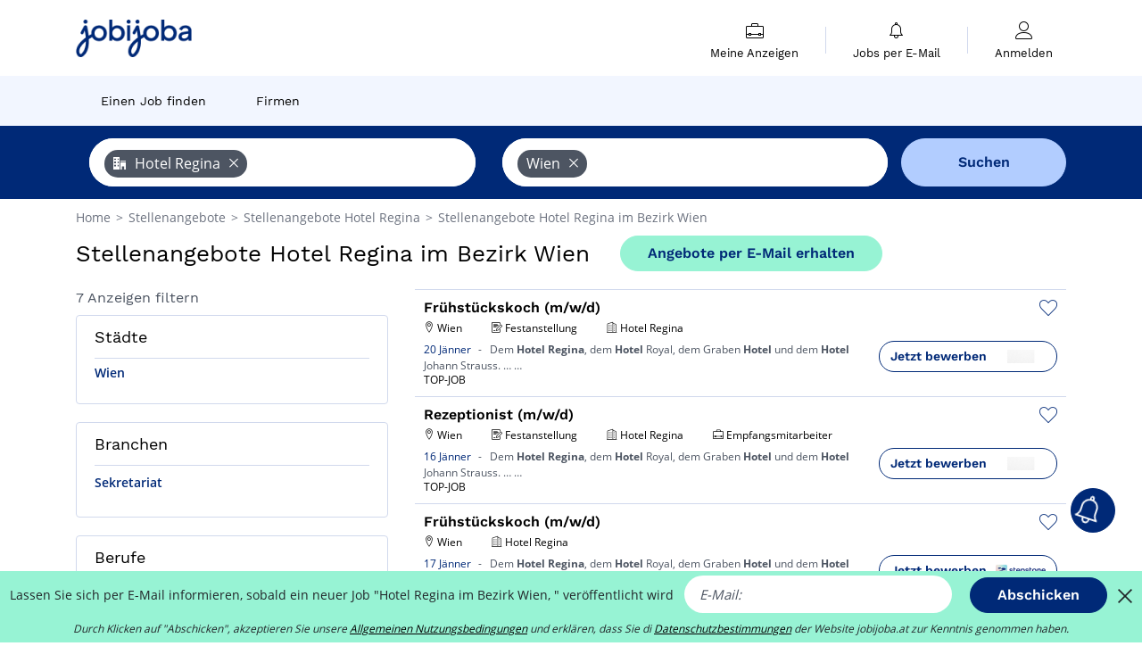

--- FILE ---
content_type: text/html; charset=UTF-8
request_url: https://www.jobijoba.at/suche/Hotel-Regina-jobs-in-Wien-gem
body_size: 11940
content:
<!DOCTYPE html>
<html lang="de-AT">
<head>
    <meta http-equiv="content-type" content="text/html; charset=utf-8"/>
    <link rel="shortcut icon" type="image/x-icon" href="/build/images/favicon.ico"/>
    <link rel="apple-touch-icon" sizes="192x192" href="/build/images/icons/icon-192x192.png"/>
    <title>Jobs Hotel Regina Wien: 7 freie Stellen - Jobijoba.at</title>
    <meta name="description" content="Januar 2026 - Sie wollen Ihre Jobsuche bei Hotel Regina Wien starten? Entdecken Sie 7 freie Stellenangebote bei Hotel Regina Wien. Schnell und bequem zu Ihrem Traumjob mit unserer Datenbank. - Jobijoba Österreich"/>
    <link rel="canonical" href="https://www.jobijoba.at/suche/Hotel-Regina-jobs-in-Wien-gem"/>
    <meta name="theme-color" content="#ffffff">
    <meta name="viewport"
          content="width=device-width, height=device-height, initial-scale=1.0, maximum-scale=1.0, user-scalable=1"/>
    <meta name="robots" content="index, follow">
    <meta name="google" content="nositelinkssearchbox"/>
    <link rel="preconnect" href="https://jobijoba.imgix.net/">
    <link rel="preconnect" href="https://accounts.google.com"/>
    <link rel="preconnect" href="https://www.googletagmanager.com"/>
    <link rel="preconnect" href="https://sdk.privacy-center.org"/>
    <link rel="manifest" type="application/json" href="/manifest.json" crossorigin="use-credentials">
    <link rel="preload" href="/build/fonts/WorkSans-Regular.393cfc4d.woff2" as="font" type="font/woff2" crossorigin="anonymous"/>
    <link rel="preload" href="/build/fonts/WorkSans-SemiBold.02545a07.woff2" as="font" type="font/woff2" crossorigin="anonymous"/>
    <link rel="preload" href="/build/fonts/open-sans-400.dfdc1a4b.woff2" as="font" type="font/woff2" crossorigin="anonymous"/>
    <link rel="preload" href="/build/fonts/icomoon.b9914f7e.woff2" as="font" type="font/woff2" crossorigin="anonymous"/>
    <meta property="og:title" content="Jobs Hotel Regina Wien: 7 freie Stellen - Jobijoba.at">
    <meta property="og:description" content="Januar 2026 - Sie wollen Ihre Jobsuche bei Hotel Regina Wien starten? Entdecken Sie 7 freie Stellenangebote bei Hotel Regina Wien. Schnell und bequem zu Ihrem Traumjob mit unserer Datenbank. - Jobijoba Österreich">
    <meta property="og:url" content="https://www.jobijoba.at/suche/Hotel-Regina-jobs-in-Wien-gem">
    <meta property="og:site_name" content="Jobijoba">
    <meta property="og:image" content="https://www.jobijoba.at/build/images/logo-jobijoba-200x200.jpg">
    <meta property="og:image:type" content="image/jpeg">
    <meta property="og:image:width" content="200">
    <meta property="og:image:height" content="200">
    <meta property="og:locale" content="de_AT">
    <meta property="og:type" content="website">

    <meta property="fb:app_id" content="1486185224954045" />

    <meta name="twitter:card" content="summary" />
    <meta name="twitter:site" content="@JobiJoba_DE" />

                <link rel="stylesheet" href="/build/8543.3e817814.css"><link rel="stylesheet" href="/build/8298.9407c636.css">
    
    <link rel="stylesheet" href="/build/5176.36ebcf9b.css"><link rel="stylesheet" href="/build/results.a9195d6a.css">

    



    <script nonce="dGXMPplVO+MkRwwPSDZ8lw==">
                                    
        window.dataLayer = window.dataLayer || [];
        window.dataLayer.push({
            'categoryPage': 'search_results_index',
            'sujetPage': 'search_results',
            'typePage': 'index_company_department',                             'Metier' : '',
                'Domaine' : '',
                'Localite' : 'wien',
                'jobCounter' : 7,
                    });
    </script>

    <script nonce="dGXMPplVO+MkRwwPSDZ8lw==" type="text/javascript">
        var _paq = window._paq || [];
    </script>

    <!-- Google Tag Manager -->
<script nonce="dGXMPplVO+MkRwwPSDZ8lw==">
window.didomiOnReady = window.didomiOnReady || [];
window.didomiOnReady.push(function () {
    (function(w,d,s,l,i){w[l]=w[l]||[];w[l].push({'gtm.start':
        new Date().getTime(),event:'gtm.js'});var f=d.getElementsByTagName(s)[0],
        j=d.createElement(s),dl=l!='dataLayer'?'&l='+l:'';j.async=true;j.src=
        'https://www.googletagmanager.com/gtm.js?id='+i+dl;f.parentNode.insertBefore(j,f);
    })(window,document,'script','dataLayer','GTM-MZGGGQS');
});
</script>
<!-- End Google Tag Manager -->


        </head>
<body>

        
            <header>
    <div id="header-wrapper" class="header-container" itemscope itemtype="http://www.schema.org/SiteNavigationElement">
        <div id="header-navbar-anchor"></div>
        <div class="navbar header-navbar py-0">
            <button type="button" class="header-navbar-menu js-menu">
                <div class="line-1"></div>
                <div class="line-2"></div>
                <div class="line-3"></div>
            </button>
            <div class="container navbar-container">
                <a class="navbar-brand d-flex align-items-center" href="/">
                    <img class="navbar-logo" src="/build/images/logo_jobijoba.png?v2025-01-21" alt="Jobs" title="Jobs" width="255" height="70">
                </a>
                <div class="nav navbar-right navbar-links d-flex align-items-center">
                                        <div class="navbar-links-group">
                                                <div class="navbar-link d-flex flex-md-row flex-lg-column " data-href="/my-search-history" itemprop="url">
                            <span class="navbar-link-icon icon-resume-briefcase"></span>
                            <span class="navbar-link-label" itemprop="name">Meine Anzeigen</span>
                            <span class="border-active"></span>
                        </div>
                        <span class="navbar-link-separator"></span>
                        <div class="navbar-link d-flex flex-md-row flex-lg-column " data-href="/my-alerts" itemprop="url">
                            <span class="navbar-link-icon icon-bell"></span>
                            <span class="navbar-link-label" itemprop="name">Jobs per E-Mail</span>
                            <span class="border-active"></span>
                        </div>
                        <span class="navbar-link-separator"></span>
                        <a class="navbar-link d-flex flex-md-row flex-lg-column " href="/my-profile" rel="nofollow" itemprop="url">
                            <span class="navbar-link-icon icon-user-account"></span>
                            <span class="navbar-link-label" itemprop="name">
                                                                    Anmelden                                                            </span>
                            <span class="border-active"></span>
                        </a>
                    </div>
                </div>
            </div>
                            <button type="button" class="navbar-toggle navbar-search d-sm-block d-md-block d-lg-none">
                    <span class="icon-search"></span>
                </button>
                    </div>

        <div class="header-subnavbar py-0">
            <div class="container subnavbar-container">
                <div class="subnavbar">
                    <div class="subnavbar-links-group d-flex">
                                                                                <a itemprop="url" href="/Stellenanzeigen" 
                                    class="subnavbar-link d-flex align-items-center ">
                                <span itemprop="name">Einen Job finden</span>
                            </a>
                                                                                                                                                                                                                            <a itemprop="url" href="/Unternehmen"
                                    class="subnavbar-link d-flex align-items-center ">
                                    <span itemprop="name">Firmen</span>
                                </a>
                                                                        </div>
                </div>
            </div>
        </div>

    </div>

    </header>
    
        
<div id="form">
    <div id="header-search-box-anchor"></div>
    <div id="header-search-box" class="search-box-common">
        <img alt="" src="/build/images/cover-home.jpg" class="search-box-img d-flex d-lg-none d-xl-none" srcset="/build/images/cover-home-576.jpg 576w, /build/images/cover-home-768.jpg 768w, /build/images/cover-home-992.jpg 992w, /build/images/cover-home-1200.jpg 1200w">
        <div class="container container-searchbox">
            <div id="search-box">
                <div class="clearfix d-flex flex-column flex-lg-row">
                    <div id="form_what" class="suggest col-12 col-lg-5">
                        <div id="form_what_input"
                             data-text="Job?"
                             class="w-100">
                        </div>
                    </div>

                                            <div id="form_where" class="suggest col-12 col-lg-5">
                            <div id="form_where_perimeter">
                                <select id="form_where_perimeter_select" class="ui-multiselect-perimeter">
                                                                            <option value="0" class="perimeter-option" >
                                            0 km
                                        </option>
                                                                            <option value="10" class="perimeter-option" >
                                            10 km
                                        </option>
                                                                            <option value="15" class="perimeter-option" >
                                            15 km
                                        </option>
                                                                            <option value="20" class="perimeter-option" selected>
                                            20 km
                                        </option>
                                                                            <option value="50" class="perimeter-option" >
                                            50 km
                                        </option>
                                                                    </select>
                            </div>
                            <div id="form_where_input" data-text="Wo?" class="w-100"></div>
                        </div>
                    
                    <span id="form_submit_btn" class="search-box-button col-12 col-lg-2">Suchen</span>
                </div>
            </div>
        </div>
    </div>
</div>

    


    
            <div class="container">
                <div id="wo-breadcrumbs" class="c_breadcrumb" itemscope itemtype="http://schema.org/BreadcrumbList">
        <span itemprop="itemListElement" itemscope itemtype="http://schema.org/ListItem">
            <a itemprop="item" href="/" title="Home">
                <span itemprop="name">
                    Home                </span>
                <meta itemprop="position" content="1" />
            </a>
        </span>

                    <span class="wo-separator"> &gt; </span>
            <span itemprop="itemListElement" itemscope itemtype="http://schema.org/ListItem">
                                <a itemprop="item" href="/Stellenanzeigen" title="Stellenangebote">
                                    <span itemprop="name">
                        Stellenangebote
                    </span>
                    <meta itemprop="position" content="2" />
                                </a>
                            </span>
                    <span class="wo-separator"> &gt; </span>
            <span itemprop="itemListElement" itemscope itemtype="http://schema.org/ListItem">
                                <a itemprop="item" href="/suche/Hotel-Regina-jobs" title="Stellenangebote Hotel Regina ">
                                    <span itemprop="name">
                        Stellenangebote Hotel Regina 
                    </span>
                    <meta itemprop="position" content="3" />
                                </a>
                            </span>
                    <span class="wo-separator"> &gt; </span>
            <span itemprop="itemListElement" itemscope itemtype="http://schema.org/ListItem">
                                <a itemprop="item" href="/suche/Hotel-Regina-jobs-in-Wien-gem" title="Stellenangebote Hotel Regina im Bezirk Wien">
                                    <span itemprop="name">
                        Stellenangebote Hotel Regina im Bezirk Wien
                    </span>
                    <meta itemprop="position" content="4" />
                                </a>
                            </span>
            </div>

        </div>
    
    <div class="container results-container">
        <div class="results-header row">
            <div class="col-12">
                <h1 class="results-h1 jj-text-xlarge">
                    Stellenangebote Hotel Regina im Bezirk Wien
                </h1>
                <span class="alert-button button-secondary c_button" data-search-id="" data-origin="top" data-url="https://www.jobijoba.at/alert/create">
                    Angebote per E-Mail erhalten
                </span>
            </div>
        </div>
        <div class="row">
            <div class="filters col-12 col-lg-4">
            <div class="row">
            <div class="col-md-12 clearfix">
                
            </div>
        </div>
        <h2 id="filter-title" class="filter-h2 d-flex justify-content-between jj-text-xsmall">
        7 Anzeigen filtern
        <span class="mobile-icon">
            <span class="icon-arrow-down2"></span>
            <span class="icon-arrow-up2"></span>
        </span>
    </h2>
                                                                                            <div class="filter-card" id="cities">
        <div class="filter-card-header d-flex justify-content-between">
            Städte
            <span class="mobile-icon">
                <span class="icon-arrow-down2"></span>
                <span class="icon-arrow-up2"></span>
            </span>
        </div>
        <div class="filter-card-body">
                                                                            
                                                
                                
                <div class="jj-border">
                    <a href="/suche/Hotel-Regina-jobs-in-Wien" class="filter-link" title="Stellenangebote Hotel Regina in Wien">
                                        Wien
                    </a>
                </div>
            
                    </div>
    </div>
                                                        <div class="filter-card" id="sectors">
        <div class="filter-card-header d-flex justify-content-between">
            Branchen
            <span class="mobile-icon">
                <span class="icon-arrow-down2"></span>
                <span class="icon-arrow-up2"></span>
            </span>
        </div>
        <div class="filter-card-body">
                                                                            
                                                
                                                                    
                <div class="jj-border">
                    <div data-href="/query/?what=Sekretariat_Hotel-Regina&amp;where=Wien-gem&amp;where_type=department&amp;perimeter=0" class="filter-link" title="Stellenangebote Sekretariat im Bezirk Wien">
                                        Sekretariat
                    </div>
                </div>
            
                    </div>
    </div>
                                                    <div class="filter-card" id="jobtitles">
        <div class="filter-card-header d-flex justify-content-between">
            Berufe
            <span class="mobile-icon">
                <span class="icon-arrow-down2"></span>
                <span class="icon-arrow-up2"></span>
            </span>
        </div>
        <div class="filter-card-body">
                                                                            
                                                
                                                                    
                <div class="jj-border">
                    <div data-href="/query/?what=Empfangsmitarbeiter_Hotel-Regina&amp;where=Wien-gem&amp;where_type=department&amp;perimeter=0" class="filter-link" title="Stellenangebote Empfangsmitarbeiter im Bezirk Wien">
                                        Empfangsmitarbeiter
                    </div>
                </div>
            
                    </div>
    </div>
        
        
                
            
        
    <div class="filter-card" id="publication_date">
        <div class="filter-card-header d-flex justify-content-between">
            online seit
            <span class="mobile-icon">
                <span class="icon-arrow-down2"></span>
                <span class="icon-arrow-up2"></span>
            </span>
        </div>
        <div class="filter-card-body">
                                                                    <div class="jj-border">
                                            <div data-href="/query/?what=Hotel-Regina&amp;where=Wien-gem&amp;where_type=department&amp;perimeter=0&amp;period=24_hours" class="filter-link">
                            24 Stunden
                        </div>
                    
                </div>
                                                                    <div class="jj-border">
                                            <div data-href="/query/?what=Hotel-Regina&amp;where=Wien-gem&amp;where_type=department&amp;perimeter=0&amp;period=7_days" class="filter-link">
                            7 Tage
                        </div>
                    
                </div>
                                                                    <div class="jj-border">
                                            <div data-href="/query/?what=Hotel-Regina&amp;where=Wien-gem&amp;where_type=department&amp;perimeter=0&amp;period=15_days" class="filter-link">
                            15 Tage
                        </div>
                    
                </div>
                                                                    <div class="jj-border">
                                            <div data-href="/query/?what=Hotel-Regina&amp;where=Wien-gem&amp;where_type=department&amp;perimeter=0&amp;period=30_days" class="filter-link">
                            30 Tage
                        </div>
                    
                </div>
                    </div>
    </div>
            <div class="filter-card" id="contract_type">
        <div class="filter-card-header d-flex justify-content-between">
            Verträge
            <span class="mobile-icon">
                <span class="icon-arrow-down2"></span>
                <span class="icon-arrow-up2"></span>
            </span>
        </div>
        <div class="filter-card-body">
            
                            <div class="jj-border">
                    <label class="contract-type-label" for="Festanstellung">
                    <input id="Festanstellung" type="checkbox" value="Festanstellung" >
                    <span class="contract-label">
                        Festanstellung
                    </span>
                    </label>
                </div>
                            <div class="jj-border">
                    <label class="contract-type-label" for="Befristet">
                    <input id="Befristet" type="checkbox" value="Befristet" >
                    <span class="contract-label">
                        Befristet
                    </span>
                    </label>
                </div>
                            <div class="jj-border">
                    <label class="contract-type-label" for="Zeitarbeit">
                    <input id="Zeitarbeit" type="checkbox" value="Zeitarbeit" >
                    <span class="contract-label">
                        Zeitarbeit
                    </span>
                    </label>
                </div>
                            <div class="jj-border">
                    <label class="contract-type-label" for="Freie Mitarbeit">
                    <input id="Freie Mitarbeit" type="checkbox" value="Freie Mitarbeit" >
                    <span class="contract-label">
                        Freie Mitarbeit
                    </span>
                    </label>
                </div>
                            <div class="jj-border">
                    <label class="contract-type-label" for="Praktikum">
                    <input id="Praktikum" type="checkbox" value="Praktikum" >
                    <span class="contract-label">
                        Praktikum
                    </span>
                    </label>
                </div>
                            <div class="jj-border">
                    <label class="contract-type-label" for="Trainee">
                    <input id="Trainee" type="checkbox" value="Trainee" >
                    <span class="contract-label">
                        Trainee
                    </span>
                    </label>
                </div>
                            <div class="jj-border">
                    <label class="contract-type-label" for="Ausbildung">
                    <input id="Ausbildung" type="checkbox" value="Ausbildung" >
                    <span class="contract-label">
                        Ausbildung
                    </span>
                    </label>
                </div>
                            <div class="jj-border">
                    <label class="contract-type-label" for="Minijob">
                    <input id="Minijob" type="checkbox" value="Minijob" >
                    <span class="contract-label">
                        Minijob
                    </span>
                    </label>
                </div>
                            <div class="jj-border">
                    <label class="contract-type-label" for="Studentenjob">
                    <input id="Studentenjob" type="checkbox" value="Studentenjob" >
                    <span class="contract-label">
                        Studentenjob
                    </span>
                    </label>
                </div>
                            <div class="jj-border">
                    <label class="contract-type-label" for="Abschlussarbeit">
                    <input id="Abschlussarbeit" type="checkbox" value="Abschlussarbeit" >
                    <span class="contract-label">
                        Abschlussarbeit
                    </span>
                    </label>
                </div>
                        <button id="contract-submit" class="button-outline" type="button" data-target="https://www.jobijoba.at/query/?what=Hotel-Regina&amp;where=Wien-gem&amp;whereType=department&amp;perimeter=0">Bestätigen</button>
        </div>
    </div>


                <div id="filters-anchor"></div>
        <div id="filters-fixed" style="display: none;">
            <div class="filter-card-header">
                <p class="filter-fixed-title">Suchkriterien ändern</p>
            </div>
            <div class="filter-card-body">
                                    <div class="border-top">
                        <a class="filter-link" href="#cities">Städte</a>
                    </div>
                                    <div class="border-top">
                        <a class="filter-link" href="#sectors">Branchen</a>
                    </div>
                                    <div class="border-top">
                        <a class="filter-link" href="#jobtitles">Berufe</a>
                    </div>
                                    <div class="border-top">
                        <a class="filter-link" href="#publication_date">online seit</a>
                    </div>
                                    <div class="border-top">
                        <a class="filter-link" href="#contract_type">Verträge</a>
                    </div>
                            </div>
        </div>
    </div>            <div class="right-column col-12 col-lg-8">
        <div class="offers">
                    




<div class="offer" data-id="ad_c72daee14a941aa16ccea69daa621135">
    <div class="actions float-right d-flex">
        <span class="icon-save-ad  icon-heart-empty js-save-ad "
              title="Angebot speichern"></span>
    </div>

            <div data-atc="uggcf://jjj=pt=wbovwbon=pt=ng/erqverpg/bssre/509/p72qnrr14n941nn16pprn69qnn621135" class="offer-link encoded-offer-link js-target" data-product="{&quot;event&quot;:&quot;productClick&quot;,&quot;email&quot;:&quot;&quot;,&quot;ecommerce&quot;:{&quot;click&quot;:{&quot;actionField&quot;:{&quot;list&quot;:&quot;search_results_index&quot;},&quot;products&quot;:[{&quot;name&quot;:&quot;Fr\u00fchst\u00fcckskoch (m\/w\/d)&quot;,&quot;id&quot;:&quot;c72daee14a941aa16ccea69daa621135&quot;,&quot;price&quot;:0,&quot;brand&quot;:&quot;Hotel Regina&quot;,&quot;category&quot;:&quot;none&quot;,&quot;variant&quot;:&quot;emploi_payant_sponso&quot;,&quot;rhw&quot;:1345205.65,&quot;chw&quot;:1341285,&quot;bhw&quot;:1345205.65,&quot;ahw&quot;:1341285,&quot;position&quot;:1,&quot;dimension24&quot;:&quot;jobg8.com_at&quot;,&quot;customerName&quot;:&quot;JOBG8 LIMITED&quot;,&quot;mv_test&quot;:&quot;false&quot;}]}}}">
    
        <div class="offer-header">
            <h3 class="offer-header-title">
                Frühstückskoch (m/w/d)
            </h3>

            
            <div class="offer-features">
                                    <span class="feature">
                    <span class="iconwrap">
                        <span class="icon-map-marker"></span>
                    </span>
                    <span>Wien</span>
                                                                                </span>
                                                                                                        <span class="feature">
                                <span class="iconwrap">
                                    <span class="icon-register"></span>
                                </span>
                                <span>Festanstellung</span>
                            </span>
                                                                                                <span class="feature">
                    <span class="iconwrap">
                        <span class="icon-apartment"></span>
                    </span>
                    <span>
                        Hotel Regina
                                            </span>
                </span>
                
                
                            </div>
        </div>
        <div class="d-flex justify-content-between">
            <div class="d-inline description-wrapper">
                
                <span class="text-primary publication_date">
                    20 Jänner
                </span>
                <span class="separator">-</span>
                <span class="description">
                    <span class="d-none d-lg-inline"></span>Dem <strong>Hotel</strong> <strong>Regina</strong>, dem <strong>Hotel</strong> Royal, dem Graben<span class="d-none d-lg-inline"> <strong>Hotel</strong> und dem <strong>Hotel</strong> Johann Strauss. &hellip;</span><span> &hellip;</span>
                </span>
                                    <div class="sponsorised">TOP-JOB</div>
                            </div>
            <div class="candidate d-none d-lg-block">
                <div class="button-outline candidate-btn">
                    <span class="d-inline-flex align-items-center">
                        <span class="candidate-btn-label">Jetzt bewerben</span>
                        <img class="thumbnailIcon" src="https://www.jobijoba.at/image/partner/jobg8.com_at.gif" alt="jobg8.com_at" title="jobg8.com_at" />
                    </span>
                </div>
            </div>
        </div>

            </div>
    </div>
                                




<div class="offer" data-id="ad_0bbde193dd55c04f41508e4db1b7d797">
    <div class="actions float-right d-flex">
        <span class="icon-save-ad  icon-heart-empty js-save-ad "
              title="Angebot speichern"></span>
    </div>

            <div data-atc="uggcf://jjj=pt=wbovwbon=pt=ng/erqverpg/bssre/509/0ooqr193qq55p04s41508r4qo1o7q797" class="offer-link encoded-offer-link js-target" data-product="{&quot;event&quot;:&quot;productClick&quot;,&quot;email&quot;:&quot;&quot;,&quot;ecommerce&quot;:{&quot;click&quot;:{&quot;actionField&quot;:{&quot;list&quot;:&quot;search_results_index&quot;},&quot;products&quot;:[{&quot;name&quot;:&quot;Rezeptionist (m\/w\/d)&quot;,&quot;id&quot;:&quot;0bbde193dd55c04f41508e4db1b7d797&quot;,&quot;price&quot;:0,&quot;brand&quot;:&quot;Hotel Regina&quot;,&quot;category&quot;:&quot;Sekretariat&quot;,&quot;variant&quot;:&quot;emploi_payant_sponso&quot;,&quot;rhw&quot;:1345205.65,&quot;chw&quot;:1341285,&quot;bhw&quot;:1345205.65,&quot;ahw&quot;:1341285,&quot;position&quot;:2,&quot;dimension24&quot;:&quot;jobg8.com_at&quot;,&quot;customerName&quot;:&quot;JOBG8 LIMITED&quot;,&quot;mv_test&quot;:&quot;false&quot;}]}}}">
    
        <div class="offer-header">
            <h3 class="offer-header-title">
                Rezeptionist (m/w/d)
            </h3>

            
            <div class="offer-features">
                                    <span class="feature">
                    <span class="iconwrap">
                        <span class="icon-map-marker"></span>
                    </span>
                    <span>Wien</span>
                                                                                </span>
                                                                                                        <span class="feature">
                                <span class="iconwrap">
                                    <span class="icon-register"></span>
                                </span>
                                <span>Festanstellung</span>
                            </span>
                                                                                                <span class="feature">
                    <span class="iconwrap">
                        <span class="icon-apartment"></span>
                    </span>
                    <span>
                        Hotel Regina
                                            </span>
                </span>
                
                                    <span class="feature">
                        <span class="iconwrap">
                            <span class="icon-resume-briefcase"></span>
                        </span>
                        <span>Empfangsmitarbeiter</span>
                    </span>
                
                            </div>
        </div>
        <div class="d-flex justify-content-between">
            <div class="d-inline description-wrapper">
                
                <span class="text-primary publication_date">
                    16 Jänner
                </span>
                <span class="separator">-</span>
                <span class="description">
                    <span class="d-none d-lg-inline"></span>Dem <strong>Hotel</strong> <strong>Regina</strong>, dem <strong>Hotel</strong> Royal, dem Graben<span class="d-none d-lg-inline"> <strong>Hotel</strong> und dem <strong>Hotel</strong> Johann Strauss. &hellip;</span><span> &hellip;</span>
                </span>
                                    <div class="sponsorised">TOP-JOB</div>
                            </div>
            <div class="candidate d-none d-lg-block">
                <div class="button-outline candidate-btn">
                    <span class="d-inline-flex align-items-center">
                        <span class="candidate-btn-label">Jetzt bewerben</span>
                        <img class="thumbnailIcon" src="https://www.jobijoba.at/image/partner/jobg8.com_at.gif" alt="jobg8.com_at" title="jobg8.com_at" />
                    </span>
                </div>
            </div>
        </div>

            </div>
    </div>
                                




<div class="offer" data-id="ad_e0d4ac2240a9bda23364362f6c162b6f">
    <div class="actions float-right d-flex">
        <span class="icon-save-ad  icon-heart-empty js-save-ad "
              title="Angebot speichern"></span>
    </div>

            <div data-atc="uggcf://jjj=pt=wbovwbon=pt=ng/erqverpg/bssre/509/r0q4np2240n9oqn23364362s6p162o6s" class="offer-link encoded-offer-link js-target" data-product="{&quot;event&quot;:&quot;productClick&quot;,&quot;email&quot;:&quot;&quot;,&quot;ecommerce&quot;:{&quot;click&quot;:{&quot;actionField&quot;:{&quot;list&quot;:&quot;search_results_index&quot;},&quot;products&quot;:[{&quot;name&quot;:&quot;Fr\u00fchst\u00fcckskoch (m\/w\/d)&quot;,&quot;id&quot;:&quot;e0d4ac2240a9bda23364362f6c162b6f&quot;,&quot;price&quot;:0,&quot;brand&quot;:&quot;Hotel Regina&quot;,&quot;category&quot;:&quot;none&quot;,&quot;variant&quot;:&quot;emploi_payant_sponso&quot;,&quot;rhw&quot;:1344792.95,&quot;chw&quot;:1341285,&quot;bhw&quot;:1344792.95,&quot;ahw&quot;:1341285,&quot;position&quot;:3,&quot;dimension24&quot;:&quot;stepstone.at_d&quot;,&quot;customerName&quot;:&quot;The Stepstone Group \u00d6sterreich GmbH&quot;,&quot;mv_test&quot;:&quot;false&quot;}]}}}">
    
        <div class="offer-header">
            <h3 class="offer-header-title">
                Frühstückskoch (m/w/d)
            </h3>

            
            <div class="offer-features">
                                    <span class="feature">
                    <span class="iconwrap">
                        <span class="icon-map-marker"></span>
                    </span>
                    <span>Wien</span>
                                                                                </span>
                                                                    <span class="feature">
                    <span class="iconwrap">
                        <span class="icon-apartment"></span>
                    </span>
                    <span>
                        Hotel Regina
                                            </span>
                </span>
                
                
                            </div>
        </div>
        <div class="d-flex justify-content-between">
            <div class="d-inline description-wrapper">
                
                <span class="text-primary publication_date">
                    17 Jänner
                </span>
                <span class="separator">-</span>
                <span class="description">
                    <span class="d-none d-lg-inline"></span>Dem <strong>Hotel</strong> <strong>Regina</strong>, dem <strong>Hotel</strong> Royal, dem Graben<span class="d-none d-lg-inline"> <strong>Hotel</strong> und dem <strong>Hotel</strong> Johann Strauss. &hellip;</span><span> &hellip;</span>
                </span>
                                    <div class="sponsorised">TOP-JOB</div>
                            </div>
            <div class="candidate d-none d-lg-block">
                <div class="button-outline candidate-btn">
                    <span class="d-inline-flex align-items-center">
                        <span class="candidate-btn-label">Jetzt bewerben</span>
                        <img class="thumbnailIcon" src="https://www.jobijoba.at/image/partner/stepstone.at_d.gif" alt="stepstone.at_d" title="stepstone.at_d" />
                    </span>
                </div>
            </div>
        </div>

            </div>
    </div>
                        </div>

    <div class="offers">
                    




<div class="offer" data-id="ad_0c43f2a2cdad31609292a794a8109262">
    <div class="actions float-right d-flex">
        <span class="icon-save-ad  icon-heart-empty js-save-ad "
              title="Angebot speichern"></span>
    </div>

            <div data-atc="uggcf://jjj=pt=wbovwbon=pt=ng/erqverpg/bssre/95/0p43s2n2pqnq31609292n794n8109262" class="offer-link encoded-offer-link js-target" data-product="{&quot;event&quot;:&quot;productClick&quot;,&quot;email&quot;:&quot;&quot;,&quot;ecommerce&quot;:{&quot;click&quot;:{&quot;actionField&quot;:{&quot;list&quot;:&quot;search_results_index&quot;},&quot;products&quot;:[{&quot;name&quot;:&quot;Fr\u00fchst\u00fcckskoch (m\/w\/d)&quot;,&quot;id&quot;:&quot;0c43f2a2cdad31609292a794a8109262&quot;,&quot;price&quot;:0,&quot;brand&quot;:&quot;Hotel Regina&quot;,&quot;category&quot;:&quot;none&quot;,&quot;variant&quot;:&quot;emploi_payant_exact&quot;,&quot;rhw&quot;:1343348.4999999998,&quot;chw&quot;:1341285,&quot;bhw&quot;:1343348.4999999998,&quot;ahw&quot;:1341285,&quot;position&quot;:4,&quot;dimension24&quot;:&quot;jobrapido.at&quot;,&quot;customerName&quot;:&quot;Jobrapido S.r.l&quot;,&quot;mv_test&quot;:&quot;false&quot;}]}}}">
    
        <div class="offer-header">
            <h3 class="offer-header-title">
                Frühstückskoch (m/w/d)
            </h3>

            
            <div class="offer-features">
                                    <span class="feature">
                    <span class="iconwrap">
                        <span class="icon-map-marker"></span>
                    </span>
                    <span>Wien</span>
                                                                                </span>
                                                                    <span class="feature">
                    <span class="iconwrap">
                        <span class="icon-apartment"></span>
                    </span>
                    <span>
                        Hotel Regina
                                            </span>
                </span>
                
                
                            </div>
        </div>
        <div class="d-flex justify-content-between">
            <div class="d-inline description-wrapper">
                                    <a class="permalink-link" href="https://www.jobijoba.at/detailanzeige/95/0c43f2a2cdad31609292a794a8109262" title="Frühstückskoch (m/w/d)">
                        <span class="permalink-icon icon-eye2"></span>
                    </a>
                
                <span class="text-primary publication_date">
                    Veröffentlicht vor 16 Std.
                </span>
                <span class="separator">-</span>
                <span class="description">
                    <span class="d-none d-lg-inline"></span>Dem <strong>Hotel</strong> <strong>Regina</strong>, dem <strong>Hotel</strong> Royal, dem Graben<span class="d-none d-lg-inline"> <strong>Hotel</strong> und dem <strong>Hotel</strong> Johann Strauss. &hellip;</span><span> &hellip;</span>
                </span>
                            </div>
            <div class="candidate d-none d-lg-block">
                <div class="button-outline candidate-btn">
                    <span class="d-inline-flex align-items-center">
                        <span class="candidate-btn-label">Jetzt bewerben</span>
                        <img class="thumbnailIcon" src="https://www.jobijoba.at/image/partner/jobrapido.at.gif" alt="jobrapido.at" title="jobrapido.at" />
                    </span>
                </div>
            </div>
        </div>

            </div>
    </div>
                                                                                




<div class="offer" data-id="ad_94798b23083c805191b3e253e42f4cf6">
    <div class="actions float-right d-flex">
        <span class="icon-save-ad  icon-heart-empty js-save-ad "
              title="Angebot speichern"></span>
    </div>

            <div data-atc="uggcf://jjj=pt=wbovwbon=pt=ng/erqverpg/bssre/95/94798o23083p805191o3r253r42s4ps6" class="offer-link encoded-offer-link js-target" data-product="{&quot;event&quot;:&quot;productClick&quot;,&quot;email&quot;:&quot;&quot;,&quot;ecommerce&quot;:{&quot;click&quot;:{&quot;actionField&quot;:{&quot;list&quot;:&quot;search_results_index&quot;},&quot;products&quot;:[{&quot;name&quot;:&quot;Rezeptionist (m\/w\/d)&quot;,&quot;id&quot;:&quot;94798b23083c805191b3e253e42f4cf6&quot;,&quot;price&quot;:0,&quot;brand&quot;:&quot;Hotel Regina&quot;,&quot;category&quot;:&quot;Sekretariat&quot;,&quot;variant&quot;:&quot;emploi_payant_exact&quot;,&quot;rhw&quot;:1343348.4999999998,&quot;chw&quot;:1341285,&quot;bhw&quot;:1343348.4999999998,&quot;ahw&quot;:1341285,&quot;position&quot;:5,&quot;dimension24&quot;:&quot;jobrapido.at&quot;,&quot;customerName&quot;:&quot;Jobrapido S.r.l&quot;,&quot;mv_test&quot;:&quot;false&quot;}]}}}">
    
        <div class="offer-header">
            <h3 class="offer-header-title">
                Rezeptionist (m/w/d)
            </h3>

            
            <div class="offer-features">
                                    <span class="feature">
                    <span class="iconwrap">
                        <span class="icon-map-marker"></span>
                    </span>
                    <span>Wien</span>
                                                                                </span>
                                                                    <span class="feature">
                    <span class="iconwrap">
                        <span class="icon-apartment"></span>
                    </span>
                    <span>
                        Hotel Regina
                                            </span>
                </span>
                
                                    <span class="feature">
                        <span class="iconwrap">
                            <span class="icon-resume-briefcase"></span>
                        </span>
                        <span>Empfangsmitarbeiter</span>
                    </span>
                
                            </div>
        </div>
        <div class="d-flex justify-content-between">
            <div class="d-inline description-wrapper">
                                    <a class="permalink-link" href="https://www.jobijoba.at/detailanzeige/95/94798b23083c805191b3e253e42f4cf6" title="Rezeptionist (m/w/d)">
                        <span class="permalink-icon icon-eye2"></span>
                    </a>
                
                <span class="text-primary publication_date">
                    Veröffentlicht vor 16 Std.
                </span>
                <span class="separator">-</span>
                <span class="description">
                    <span class="d-none d-lg-inline"></span>Dem <strong>Hotel</strong> <strong>Regina</strong>, dem <strong>Hotel</strong> Royal, dem Graben<span class="d-none d-lg-inline"> <strong>Hotel</strong> und dem <strong>Hotel</strong> Johann Strauss. &hellip;</span><span> &hellip;</span>
                </span>
                            </div>
            <div class="candidate d-none d-lg-block">
                <div class="button-outline candidate-btn">
                    <span class="d-inline-flex align-items-center">
                        <span class="candidate-btn-label">Jetzt bewerben</span>
                        <img class="thumbnailIcon" src="https://www.jobijoba.at/image/partner/jobrapido.at.gif" alt="jobrapido.at" title="jobrapido.at" />
                    </span>
                </div>
            </div>
        </div>

            </div>
    </div>
                                                                                




<div class="offer" data-id="ad_3a9ec1ade2174bbd7a9786292ee43ac5">
    <div class="actions float-right d-flex">
        <span class="icon-save-ad  icon-heart-empty js-save-ad "
              title="Angebot speichern"></span>
    </div>

            <div data-atc="uggcf://jjj=pt=wbovwbon=pt=ng/erqverpg/bssre/95/3n9rp1nqr2174ooq7n9786292rr43np5" class="offer-link encoded-offer-link js-target" data-product="{&quot;event&quot;:&quot;productClick&quot;,&quot;email&quot;:&quot;&quot;,&quot;ecommerce&quot;:{&quot;click&quot;:{&quot;actionField&quot;:{&quot;list&quot;:&quot;search_results_index&quot;},&quot;products&quot;:[{&quot;name&quot;:&quot;Fr\u00fchst\u00fcckskoch (m\/w\/d)&quot;,&quot;id&quot;:&quot;3a9ec1ade2174bbd7a9786292ee43ac5&quot;,&quot;price&quot;:0,&quot;brand&quot;:&quot;Hotel Regina&quot;,&quot;category&quot;:&quot;none&quot;,&quot;variant&quot;:&quot;emploi_payant_exact&quot;,&quot;rhw&quot;:1344380.2500000002,&quot;chw&quot;:1341285,&quot;bhw&quot;:1344380.2500000002,&quot;ahw&quot;:1341285,&quot;position&quot;:6,&quot;dimension24&quot;:&quot;cv-library.at_feed&quot;,&quot;customerName&quot;:&quot;CV-Library Ltd&quot;,&quot;mv_test&quot;:&quot;false&quot;}]}}}">
    
        <div class="offer-header">
            <h3 class="offer-header-title">
                Frühstückskoch (m/w/d)
            </h3>

            
            <div class="offer-features">
                                    <span class="feature">
                    <span class="iconwrap">
                        <span class="icon-map-marker"></span>
                    </span>
                    <span>Wien</span>
                                                                                </span>
                                                                                                        <span class="feature">
                                <span class="iconwrap">
                                    <span class="icon-register"></span>
                                </span>
                                <span>Festanstellung</span>
                            </span>
                                                                                                <span class="feature">
                    <span class="iconwrap">
                        <span class="icon-apartment"></span>
                    </span>
                    <span>
                        Hotel Regina
                                            </span>
                </span>
                
                
                            </div>
        </div>
        <div class="d-flex justify-content-between">
            <div class="d-inline description-wrapper">
                                    <a class="permalink-link" href="https://www.jobijoba.at/detailanzeige/95/3a9ec1ade2174bbd7a9786292ee43ac5" title="Frühstückskoch (m/w/d)">
                        <span class="permalink-icon icon-eye2"></span>
                    </a>
                
                <span class="text-primary publication_date">
                    20 Jänner
                </span>
                <span class="separator">-</span>
                <span class="description">
                    <span class="d-none d-lg-inline"></span>Dem <strong>Hotel</strong> <strong>Regina</strong>, dem <strong>Hotel</strong> Royal, dem Graben<span class="d-none d-lg-inline"> <strong>Hotel</strong> und dem <strong>Hotel</strong> Johann Strauss. &hellip;</span><span> &hellip;</span>
                </span>
                            </div>
            <div class="candidate d-none d-lg-block">
                <div class="button-outline candidate-btn">
                    <span class="d-inline-flex align-items-center">
                        <span class="candidate-btn-label">Jetzt bewerben</span>
                        <img class="thumbnailIcon" src="https://www.jobijoba.at/image/partner/cv-library.at_feed.gif" alt="cv-library.at_feed" title="cv-library.at_feed" />
                    </span>
                </div>
            </div>
        </div>

            </div>
    </div>
                                                                                




<div class="offer" data-id="ad_df04ec75db3c7fddce1b5488a60c32ff">
    <div class="actions float-right d-flex">
        <span class="icon-save-ad  icon-heart-empty js-save-ad "
              title="Angebot speichern"></span>
    </div>

            <div data-atc="uggcf://jjj=pt=wbovwbon=pt=ng/erqverpg/bssre/95/qs04rp75qo3p7sqqpr1o5488n60p32ss" class="offer-link encoded-offer-link js-target" data-product="{&quot;event&quot;:&quot;productClick&quot;,&quot;email&quot;:&quot;&quot;,&quot;ecommerce&quot;:{&quot;click&quot;:{&quot;actionField&quot;:{&quot;list&quot;:&quot;search_results_index&quot;},&quot;products&quot;:[{&quot;name&quot;:&quot;Fr\u00fchst\u00fcckskoch (m\/w\/d)&quot;,&quot;id&quot;:&quot;df04ec75db3c7fddce1b5488a60c32ff&quot;,&quot;price&quot;:0,&quot;brand&quot;:&quot;Hotel Regina&quot;,&quot;category&quot;:&quot;none&quot;,&quot;variant&quot;:&quot;emploi_payant_exact&quot;,&quot;rhw&quot;:1343668.3425,&quot;chw&quot;:1341285,&quot;bhw&quot;:1343761.2000000002,&quot;ahw&quot;:1341285,&quot;position&quot;:7,&quot;dimension24&quot;:&quot;tideri_at_dynamic&quot;,&quot;customerName&quot;:&quot;LifeworQ Jobs GmbH&quot;,&quot;mv_test&quot;:&quot;false&quot;}]}}}">
    
        <div class="offer-header">
            <h3 class="offer-header-title">
                Frühstückskoch (m/w/d)
            </h3>

            
            <div class="offer-features">
                                    <span class="feature">
                    <span class="iconwrap">
                        <span class="icon-map-marker"></span>
                    </span>
                    <span>Wien</span>
                                                                                </span>
                                                                    <span class="feature">
                    <span class="iconwrap">
                        <span class="icon-apartment"></span>
                    </span>
                    <span>
                        Hotel Regina
                                            </span>
                </span>
                
                
                            </div>
        </div>
        <div class="d-flex justify-content-between">
            <div class="d-inline description-wrapper">
                                    <a class="permalink-link" href="https://www.jobijoba.at/detailanzeige/95/df04ec75db3c7fddce1b5488a60c32ff" title="Frühstückskoch (m/w/d)">
                        <span class="permalink-icon icon-eye2"></span>
                    </a>
                
                <span class="text-primary publication_date">
                    17 Jänner
                </span>
                <span class="separator">-</span>
                <span class="description">
                    <span class="d-none d-lg-inline"></span>Dem <strong>Hotel</strong> <strong>Regina</strong>, dem <strong>Hotel</strong> Royal, dem Graben<span class="d-none d-lg-inline"> <strong>Hotel</strong> und dem <strong>Hotel</strong> Johann Strauss. &hellip;</span><span> &hellip;</span>
                </span>
                            </div>
            <div class="candidate d-none d-lg-block">
                <div class="button-outline candidate-btn">
                    <span class="d-inline-flex align-items-center">
                        <span class="candidate-btn-label">Jetzt bewerben</span>
                        <img class="thumbnailIcon" src="https://www.jobijoba.at/image/partner/tideri_at_dynamic.gif" alt="tideri_at_dynamic" title="tideri_at_dynamic" />
                    </span>
                </div>
            </div>
        </div>

            </div>
    </div>
                                                                                




<div class="offer" data-id="ad_3ded4b65ebd392b15437bac71cb9d763">
    <div class="actions float-right d-flex">
        <span class="icon-save-ad  icon-heart-empty js-save-ad "
              title="Angebot speichern"></span>
    </div>

            <div data-atc="uggcf://jjj=pt=wbovwbon=pt=ng/erqverpg/bssre/95/3qrq4o65roq392o15437onp71po9q763" class="offer-link encoded-offer-link js-target" data-product="{&quot;event&quot;:&quot;productClick&quot;,&quot;email&quot;:&quot;&quot;,&quot;ecommerce&quot;:{&quot;click&quot;:{&quot;actionField&quot;:{&quot;list&quot;:&quot;search_results_index&quot;},&quot;products&quot;:[{&quot;name&quot;:&quot;Rezeptionist (m\/w\/d)&quot;,&quot;id&quot;:&quot;3ded4b65ebd392b15437bac71cb9d763&quot;,&quot;price&quot;:0,&quot;brand&quot;:&quot;Hotel Regina&quot;,&quot;category&quot;:&quot;Sekretariat&quot;,&quot;variant&quot;:&quot;emploi_payant_exact&quot;,&quot;rhw&quot;:1344380.2500000002,&quot;chw&quot;:1341285,&quot;bhw&quot;:1344380.2500000002,&quot;ahw&quot;:1341285,&quot;position&quot;:8,&quot;dimension24&quot;:&quot;cv-library.at_feed&quot;,&quot;customerName&quot;:&quot;CV-Library Ltd&quot;,&quot;mv_test&quot;:&quot;false&quot;}]}}}">
    
        <div class="offer-header">
            <h3 class="offer-header-title">
                Rezeptionist (m/w/d)
            </h3>

            
            <div class="offer-features">
                                    <span class="feature">
                    <span class="iconwrap">
                        <span class="icon-map-marker"></span>
                    </span>
                    <span>Wien</span>
                                                                                </span>
                                                                                                        <span class="feature">
                                <span class="iconwrap">
                                    <span class="icon-register"></span>
                                </span>
                                <span>Festanstellung</span>
                            </span>
                                                                                                <span class="feature">
                    <span class="iconwrap">
                        <span class="icon-apartment"></span>
                    </span>
                    <span>
                        Hotel Regina
                                            </span>
                </span>
                
                                    <span class="feature">
                        <span class="iconwrap">
                            <span class="icon-resume-briefcase"></span>
                        </span>
                        <span>Empfangsmitarbeiter</span>
                    </span>
                
                            </div>
        </div>
        <div class="d-flex justify-content-between">
            <div class="d-inline description-wrapper">
                                    <a class="permalink-link" href="https://www.jobijoba.at/detailanzeige/95/3ded4b65ebd392b15437bac71cb9d763" title="Rezeptionist (m/w/d)">
                        <span class="permalink-icon icon-eye2"></span>
                    </a>
                
                <span class="text-primary publication_date">
                    16 Jänner
                </span>
                <span class="separator">-</span>
                <span class="description">
                    <span class="d-none d-lg-inline"></span>Dem <strong>Hotel</strong> <strong>Regina</strong>, dem <strong>Hotel</strong> Royal, dem Graben<span class="d-none d-lg-inline"> <strong>Hotel</strong> und dem <strong>Hotel</strong> Johann Strauss. &hellip;</span><span> &hellip;</span>
                </span>
                            </div>
            <div class="candidate d-none d-lg-block">
                <div class="button-outline candidate-btn">
                    <span class="d-inline-flex align-items-center">
                        <span class="candidate-btn-label">Jetzt bewerben</span>
                        <img class="thumbnailIcon" src="https://www.jobijoba.at/image/partner/cv-library.at_feed.gif" alt="cv-library.at_feed" title="cv-library.at_feed" />
                    </span>
                </div>
            </div>
        </div>

            </div>
    </div>
                                                                                




<div class="offer" data-id="ad_ca4caaf2d37d7bb715ff87a4e8c16319">
    <div class="actions float-right d-flex">
        <span class="icon-save-ad  icon-heart-empty js-save-ad "
              title="Angebot speichern"></span>
    </div>

            <div data-atc="uggcf://jjj=pt=wbovwbon=pt=ng/erqverpg/bssre/95/pn4pnns2q37q7oo715ss87n4r8p16319" class="offer-link encoded-offer-link js-target" data-product="{&quot;event&quot;:&quot;productClick&quot;,&quot;email&quot;:&quot;&quot;,&quot;ecommerce&quot;:{&quot;click&quot;:{&quot;actionField&quot;:{&quot;list&quot;:&quot;search_results_index&quot;},&quot;products&quot;:[{&quot;name&quot;:&quot;Rezeptionist (m\/w\/d)&quot;,&quot;id&quot;:&quot;ca4caaf2d37d7bb715ff87a4e8c16319&quot;,&quot;price&quot;:0,&quot;brand&quot;:&quot;Hotel Regina&quot;,&quot;category&quot;:&quot;Sekretariat&quot;,&quot;variant&quot;:&quot;emploi_payant_exact&quot;,&quot;rhw&quot;:1344792.95,&quot;chw&quot;:1341285,&quot;bhw&quot;:1344792.95,&quot;ahw&quot;:1341285,&quot;position&quot;:9,&quot;dimension24&quot;:&quot;stepstone.at_d&quot;,&quot;customerName&quot;:&quot;The Stepstone Group \u00d6sterreich GmbH&quot;,&quot;mv_test&quot;:&quot;false&quot;}]}}}">
    
        <div class="offer-header">
            <h3 class="offer-header-title">
                Rezeptionist (m/w/d)
            </h3>

            
            <div class="offer-features">
                                    <span class="feature">
                    <span class="iconwrap">
                        <span class="icon-map-marker"></span>
                    </span>
                    <span>Wien</span>
                                                                                </span>
                                                                    <span class="feature">
                    <span class="iconwrap">
                        <span class="icon-apartment"></span>
                    </span>
                    <span>
                        Hotel Regina
                                            </span>
                </span>
                
                                    <span class="feature">
                        <span class="iconwrap">
                            <span class="icon-resume-briefcase"></span>
                        </span>
                        <span>Empfangsmitarbeiter</span>
                    </span>
                
                            </div>
        </div>
        <div class="d-flex justify-content-between">
            <div class="d-inline description-wrapper">
                                    <a class="permalink-link" href="https://www.jobijoba.at/detailanzeige/95/ca4caaf2d37d7bb715ff87a4e8c16319" title="Rezeptionist (m/w/d)">
                        <span class="permalink-icon icon-eye2"></span>
                    </a>
                
                <span class="text-primary publication_date">
                    14 Jänner
                </span>
                <span class="separator">-</span>
                <span class="description">
                    <span class="d-none d-lg-inline"></span>Dem <strong>Hotel</strong> <strong>Regina</strong>, dem <strong>Hotel</strong> Royal, dem Graben<span class="d-none d-lg-inline"> <strong>Hotel</strong> und dem <strong>Hotel</strong> Johann Strauss. &hellip;</span><span> &hellip;</span>
                </span>
                            </div>
            <div class="candidate d-none d-lg-block">
                <div class="button-outline candidate-btn">
                    <span class="d-inline-flex align-items-center">
                        <span class="candidate-btn-label">Jetzt bewerben</span>
                        <img class="thumbnailIcon" src="https://www.jobijoba.at/image/partner/stepstone.at_d.gif" alt="stepstone.at_d" title="stepstone.at_d" />
                    </span>
                </div>
            </div>
        </div>

            </div>
    </div>
                                                                                




<div class="offer" data-id="ad_aa396790bc3cdbd310806ecaf43e0702">
    <div class="actions float-right d-flex">
        <span class="icon-save-ad  icon-heart-empty js-save-ad "
              title="Angebot speichern"></span>
    </div>

            <div data-atc="uggcf://jjj=pt=wbovwbon=pt=ng/erqverpg/bssre/95/nn396790op3pqoq310806rpns43r0702" class="offer-link encoded-offer-link js-target" data-product="{&quot;event&quot;:&quot;productClick&quot;,&quot;email&quot;:&quot;&quot;,&quot;ecommerce&quot;:{&quot;click&quot;:{&quot;actionField&quot;:{&quot;list&quot;:&quot;search_results_index&quot;},&quot;products&quot;:[{&quot;name&quot;:&quot;Rezeptionist (m\/w\/d)&quot;,&quot;id&quot;:&quot;aa396790bc3cdbd310806ecaf43e0702&quot;,&quot;price&quot;:0,&quot;brand&quot;:&quot;Hotel Regina&quot;,&quot;category&quot;:&quot;Sekretariat&quot;,&quot;variant&quot;:&quot;emploi_payant_exact&quot;,&quot;rhw&quot;:1343668.3425,&quot;chw&quot;:1341285,&quot;bhw&quot;:1343761.2000000002,&quot;ahw&quot;:1341285,&quot;position&quot;:10,&quot;dimension24&quot;:&quot;tideri_at_dynamic&quot;,&quot;customerName&quot;:&quot;LifeworQ Jobs GmbH&quot;,&quot;mv_test&quot;:&quot;false&quot;}]}}}">
    
        <div class="offer-header">
            <h3 class="offer-header-title">
                Rezeptionist (m/w/d)
            </h3>

            
            <div class="offer-features">
                                    <span class="feature">
                    <span class="iconwrap">
                        <span class="icon-map-marker"></span>
                    </span>
                    <span>Wien</span>
                                                                                </span>
                                                                    <span class="feature">
                    <span class="iconwrap">
                        <span class="icon-apartment"></span>
                    </span>
                    <span>
                        Hotel Regina
                                            </span>
                </span>
                
                                    <span class="feature">
                        <span class="iconwrap">
                            <span class="icon-resume-briefcase"></span>
                        </span>
                        <span>Empfangsmitarbeiter</span>
                    </span>
                
                            </div>
        </div>
        <div class="d-flex justify-content-between">
            <div class="d-inline description-wrapper">
                                    <a class="permalink-link" href="https://www.jobijoba.at/detailanzeige/95/aa396790bc3cdbd310806ecaf43e0702" title="Rezeptionist (m/w/d)">
                        <span class="permalink-icon icon-eye2"></span>
                    </a>
                
                <span class="text-primary publication_date">
                    14 Jänner
                </span>
                <span class="separator">-</span>
                <span class="description">
                    <span class="d-none d-lg-inline"></span>Dem <strong>Hotel</strong> <strong>Regina</strong>, dem <strong>Hotel</strong> Royal, dem Graben<span class="d-none d-lg-inline"> <strong>Hotel</strong> und dem <strong>Hotel</strong> Johann Strauss. &hellip;</span><span> &hellip;</span>
                </span>
                            </div>
            <div class="candidate d-none d-lg-block">
                <div class="button-outline candidate-btn">
                    <span class="d-inline-flex align-items-center">
                        <span class="candidate-btn-label">Jetzt bewerben</span>
                        <img class="thumbnailIcon" src="https://www.jobijoba.at/image/partner/tideri_at_dynamic.gif" alt="tideri_at_dynamic" title="tideri_at_dynamic" />
                    </span>
                </div>
            </div>
        </div>

            </div>
    </div>
                                                                                                            </div>

    
            

<div class="coach-bubble company">
    <img class="coach" src="/build/images/results/coach.png" alt="coach"/>
    <div class="coach-title">
                                <span class="icon-office"></span>
                             Andere Unternehmen

    </div>

            <div class="content jj-text-small">
                                                                        <a class="button-primary btn-link  m-1" href="/suche/Isg-Personalmanagement-jobs-in-Wien-gem">
                            Stellenangebote Isg Personalmanagement im Bezirk Wien
                        </a>
                                                                                <a class="button-primary btn-link  m-1" href="/suche/OBB-jobs-in-Wien-gem">
                            Stellenangebote ÖBB im Bezirk Wien
                        </a>
                                                                                <a class="button-primary btn-link  m-1" href="/suche/Schulmeister-Management-Consulting-jobs-in-Wien-gem">
                            Stellenangebote Schulmeister Management Consulting im Bezirk Wien
                        </a>
                                                                                                                                                                                                                                                                                                                    </div>
    </div>
                


    

<div class="coach-bubble">
    <img class="coach" src="/build/images/results/coach.png" alt="coach"/>
    <div class="description">
        <div class="widen">
            <div class="coach-title">
                <span class="icon"></span>
                Weiten Sie Ihre Suche aus
            </div>
            <div class="suggestions-links">
                                                                    
    <a class="button-primary m-1"
       href="/suche/Hotel-Regina-jobs"
       title="Stellenangebote Hotel Regina"> Stellenangebote Hotel Regina
    </a>

                                                                                                                                                                
    <a class="button-primary m-1"
       href="/suche/jobs-in-Wien-gem"
       title="Stellenangebote im Bezirk Wien"> Stellenangebote im Bezirk Wien
    </a>

                                                                                        
    <a class="button-primary m-1"
       href="/suche/Hotel-Regina-jobs-in-Wien-land"
       title="Stellenangebote Hotel Regina im Bundesland Wien (Land)"> Stellenangebote Hotel Regina im Bundesland Wien (Land)
    </a>

                                                </div>
                        <div>
                            </div>
            <div>
                            </div>
        </div>
    </div>
</div>




    <div class="alert-bloc container form-green-background">

    <div class="row">
        <div class="d-none d-md-block col-md-2 px-0">
            <img src="/build/images/results/alert.png" width="100%">
        </div>

        <div class="col-12 col-md-10">
            <div class="row">
                <div class="col-12">
                    <div class="alert-title">Verpassen Sie kein neues Jobangebot mehr!</div>
                                                                                                                                                            
                                        <div class="input-label">Lassen Sie sich per E-Mail informieren, sobald ein neuer Job &quot;Hotel Regina  im Bezirk Wien, &quot; veröffentlicht wird</div>
                </div>
            </div>

            <form name="search_alert" method="post" action="/alert/create">
            <div class="row">
                <div class="col-12 col-md-8">
                    <input type="email" id="search_alert_email" name="search_alert[email]" required="required" placeholder="E-Mail:" class="input w-100 js-email" />
                    <input type="hidden" id="search_alert_origin" name="search_alert[origin]" value="bottom" />
                </div>
                <div class="col-12 col-md-4">
					<button type="submit" class="button-primary w-100" data-search-id="" data-origin="bottom">
						Bestätigen
                    </button>
                </div>
            </div>
            <div class="form-errors pt-2">
                            </div>
            <input type="hidden" id="search_alert_searchId" name="search_alert[searchId]" /><input type="hidden" id="search_alert_what" name="search_alert[what]" /><input type="hidden" id="search_alert_where" name="search_alert[where]" /><input type="hidden" id="search_alert__token" name="search_alert[_token]" data-controller="csrf-protection" value="985fdd5f656ee71ebae382e88.WAlNrVjcc4KdP3k2UT_tH7UeGndq16QRy__wSPJyPyQ.FVE3wT2pCsHpDUp7C1bYT8BcKzIY7vx4jp7HGbECXRY0MSTcDI5B-vYIIA" /></form>

            <div class="row">
                <div class="col-12">
                    <p class="agreement">Durch Klicken auf "Bestätigen", akzeptieren Sie unsere <span data-href="/agb" class="agreement-link">Allgemeinen Nutzungsbedingungen</span> und erklären, dass Sie di <span data-href="/datenschutzerklarung" class="agreement-link">Datenschutzbestimmungen</span> der Website jobijoba.at zur Kenntnis genommen haben.</p>
                </div>
            </div>
        </div>
    </div>
</div>
    
    
        <div class="faq-container">
    <h2 class="faq-title">Die Jobsuche FAQ</h2>
    <div itemprop="mainEntity" itemscope="" itemtype="https://schema.org/FAQPage">

                
                    <div class="faq-wrapper" itemprop="mainEntity" itemscope="" itemtype="https://schema.org/Question">
    <div class="faq-open">
        <h3 class="faq-question-title" itemprop="name">
            <span class="icon-user-account"></span>
            <span class="hidden-icon">&#128100;</span>
            Wie erstelle ich ein Konto bei Jobijoba und nutze die Plattform zu 100%?
        </h3>
        <span class="arrow icon-arrow-down2 faq-arrow"></span>
    </div>
    <div class="faq-content" itemprop="acceptedAnswer" itemscope="" itemtype="https://schema.org/Answer">
        <p class="mb-0" itemprop="text">Sie können sich ganz einfach registrieren und alle Vorteile von Jobijoba nutzen<br>
            <a class="button-primary faq-button" href="/Login?utm_source=google&utm_medium=organic&utm_campaign=faq" title="Kostenlose Anmeldung">Konto anlegen</a>
        </p>
    </div>
</div>
                    <div class="faq-wrapper" itemprop="mainEntity" itemscope="" itemtype="https://schema.org/Question">
    <div class="faq-open">
        <h3 class="faq-question-title" itemprop="name">
            <span class="icon-home"></span>
            <span class="hidden-icon">&#127968;</span>
            Wie finden Sie dringende Stellenangebote in Ihrer Nähe?
        </h3>
        <span class="arrow icon-arrow-down2 faq-arrow"></span>
    </div>
    <div class="faq-content" itemprop="acceptedAnswer" itemscope="" itemtype="https://schema.org/Answer">
        <p class="mb-0" itemprop="text">Sie können nach Ort, Jobtitel, Unternehmen suchen und entsprechende Vorschläge für Stellenangeboten haben.<br>
            <a class="button-primary faq-button" href="/suche/jobs-Dringend?utm_source=google&utm_medium=organic&utm_campaign=faq" title="Einen Beruf finden">lesen Sie mehr</a>
        </p>
    </div>
</div>
            </div>
</div>
</div>        </div>
    </div>

                
    

    
    

    <script nonce="dGXMPplVO+MkRwwPSDZ8lw==">var pageOptions = {
    'pubId' : 'pub-1965867631231057',
    'query' : 'Arbeit,\u0020Einstellungsverfahren\u0020,\u0020Berufsausbildung,\u0020Erstausbildung,\u0020Hotel\u0020Regina\u0020arbeit\u0020in\u0020Wien',
    'hl' : "de",
    'adPage': 1,
    'plusOnes': false,
    'sellerRatings': false,
    'fontSizeTitle': 16,
    'fontSizeDescription': 13,
    'colorTitleLink': '#006FBA',
    'colorText': '#696969',
    'colorDomainLink': '#FF2782',
    'detailedAttribution': false,
    'linkTarget' : '_blank'
};

// pub sur les pages de résultats
var adblock1 = {
    'channel' : "7949981646",
    'container' : "afscontainer1"
};

// pub sur les pages de résultats
var adblock2 = {
    'channel' : "5273067249",
    'container' : "afscontainer2"
};

// pub sur les pages de résultats
var adblock3 = {
    'channel' : "5062502808",
    'container' : "afscontainer3"
};

// pub page de resultats 0 resultat
var adblock4 = {
    'channel' : "6558107646",
    'container' : "afscontainer4"
};

// pub landing sea et permaliens
var adblock5 = {
    'channel' : "1903448042",
    'container' : "afscontainer5"
};

// pub sur la page d'offre expirée
var adblock6 = {
    'channel' : "9149898577",
    'container' : "afscontainer6"
};

function displayAdsense() {
    if(document.getElementById(adblock1.container)) {
        _googCsa('ads', pageOptions, adblock1);
    }
    if(document.getElementById(adblock2.container)) {
        _googCsa('ads', pageOptions, adblock2);
    }
    if(document.getElementById(adblock3.container)) {
        _googCsa('ads', pageOptions, adblock3);
    }
    if(document.getElementById(adblock4.container)) {
        _googCsa('ads', pageOptions, adblock4);
    }
    if(document.getElementById(adblock5.container)) {
        _googCsa('ads', pageOptions, adblock5);
    }
    if(document.getElementById(adblock6.container)) {
        _googCsa('ads', pageOptions, adblock6);
    }
}</script>

            <footer>
    <div class="container" id="footer">
        <div class="row">
            <div class="footer col-md-6 col-lg-4 d-none d-lg-block">
                <p class="h6">Jobijoba</p>
                <ul>
                                                                <li><a href="/bewerten-sie-unternehmen" title="Bewertungen Unternehmen">Bewertungen Unternehmen</a></li>
                                    </ul>
            </div>
            <div class="footer col-lg-4 d-none d-lg-block">
                <p class="h6">Stellenangebote finden</p>
                <ul>
                    <li><a href="/Jobs-Beruf" title="Stellenangebote nach Jobtitel">Stellenangebote nach Jobtitel</a></li>
                    <li><a href="/Jobs-Branche" title="Stellenangebote nach Berufsfeld">Stellenangebote nach Berufsfeld</a></li>
                    <li><a href="/Jobs-Unternehmen" title="Stellenangebote nach Firma">Stellenangebote nach Firma</a></li>
                    <li><a href="/Jobs-Ort" title="Stellenangebote nach Ort">Stellenangebote nach Ort</a></li>
                                                        </ul>
            </div>

            <div class="footer col-md-6 col-lg-4 d-none d-lg-block">
                <p class="h6">Kontakt / Partner</p>
                <ul>
                    <li><a href="/kontakt" title="Kontakt" rel="nofollow" target="_blank">Kontakt</a></li>
                                            <li><span class="js-target" data-href="https://forms.monday.com/forms/7d26039b0252d25c4288babd2e32a5c8?r=euc1" title="Veröffentlichen Sie Ihre Angebote auf Jobijoba">Veröffentlichen Sie Ihre Angebote auf Jobijoba</span></li>
                                                        </ul>
            </div>
        </div>
        <hr class="d-none d-lg-block" />
                <div class="row">
            <div class="col-12 corporate">
                <p>
                <span data-href="/impressum" title="" target="_blank">Impressum</span> -
                <span data-href="/agb" title="" target="_blank">Allgemeine Geschäftsbedingungen</span> -
                <span data-href="/datenschutzerklarung" class="gray_arrow" target="_blank">Datenschutzerklärung</span> -
                <span id="didomi-preferences" class="link">Meine Cookies verwalten</span> -
                <a href="https://www.hellowork-group.com/fr/legal/declaration-accessibilite-jobijoba/" rel="nofollow" target="_blank">Barrierefreiheit: Nicht konform</a>
                </p>
                <p>© 2026 Jobijoba - Alle Rechte vorbehalten</p>
                            </div>
        </div>
    </div>
</footer>
<div id="dialog" class="modal fade" style="" tabindex="-1">
    <div class="modal-dialog">
        <div class="modal-content">
            <div class="modal-header ">
                <button type="button" class="close d-flex justify-content-center align-items-center" data-dismiss="modal" aria-hidden="true"><span class="icon icon-close-thin"></span></button>
                <div class="modal-title text-center" style="">
                    <span class="title"></span>
                </div>
            </div>
            <div class="modal-body px-4">
                
            </div>
        </div>
    </div>
</div>


    
<div class="bottom-banners fixed-bottom w-100 p-0">
    
    
            <div id="alert-bell-button-wrapper">
    <div id="alert-bell-button" data-search-id="" data-origin="bell">
        <span class="icon-bell"></span>
        <span id="text-alert-button">E-Mail Alert anlegen</span>
    </div>
</div>            <div id="alert-sticky-banner-wrapper" class="form-green-background">
        <form name="search_alert" method="post" action="/alert/create">
        <div class="justify-content-center">
                <span class="text">
                                                                                                                                        
                                        Lassen Sie sich per E-Mail informieren, sobald ein neuer Job &quot;Hotel Regina  im Bezirk Wien, &quot; veröffentlicht wird
                </span>

            <input type="email" id="search_alert_email" name="search_alert[email]" required="required" placeholder="E-Mail:" class="input mx-2" />
            <input type="hidden" id="search_alert_origin" name="search_alert[origin]" value="sticky-bottom" />

            <button type="submit" class="button-primary mx-2" data-search-id="" data-origin="sticky-bottom">
                Abschicken
            </button>
            <span class="icon-close-thin align-middle"></span>
        </div>
        <div class="form-errors d-flex justify-content-center">
                    </div>

        <input type="hidden" id="search_alert_searchId" name="search_alert[searchId]" /><input type="hidden" id="search_alert_what" name="search_alert[what]" /><input type="hidden" id="search_alert_where" name="search_alert[where]" /><input type="hidden" id="search_alert__token" name="search_alert[_token]" data-controller="csrf-protection" value="248c21ea.pzyY1SQ-W-pGn5C6q-TSHnpMYItk-7KzWjGMKJynyeQ.6mTiuUFLIqkyraP38Y3nTg8OUc4WwuraH1C7ed_Xq9bLBPGkcGxpki2oyQ" /></form>

        <span class="help">Durch Klicken auf "Abschicken", akzeptieren Sie unsere <span data-href="/agb" class="agreement-link">Allgemeinen Nutzungsbedingungen</span> und erklären, dass Sie di <span data-href="/datenschutzerklarung" class="agreement-link">Datenschutzbestimmungen</span> der Website jobijoba.at zur Kenntnis genommen haben.</span>
    </div>
    
    </div>

        <script src="/build/runtime.9e590afe.js" defer nonce="dGXMPplVO+MkRwwPSDZ8lw=="></script><script src="/build/4692.d0237668.js" defer nonce="dGXMPplVO+MkRwwPSDZ8lw=="></script><script src="/build/6518.d34509bc.js" defer nonce="dGXMPplVO+MkRwwPSDZ8lw=="></script><script src="/build/7709.53166354.js" defer nonce="dGXMPplVO+MkRwwPSDZ8lw=="></script><script src="/build/app.6a23fe16.js" defer nonce="dGXMPplVO+MkRwwPSDZ8lw=="></script>
    <script src="/build/2779.82d75603.js" defer nonce="dGXMPplVO+MkRwwPSDZ8lw=="></script><script src="/build/9541.249111d9.js" defer nonce="dGXMPplVO+MkRwwPSDZ8lw=="></script><script src="/build/899.bedf921d.js" defer nonce="dGXMPplVO+MkRwwPSDZ8lw=="></script><script src="/build/8102.0d48aeaf.js" defer nonce="dGXMPplVO+MkRwwPSDZ8lw=="></script><script src="/build/2772.1744639b.js" defer nonce="dGXMPplVO+MkRwwPSDZ8lw=="></script><script src="/build/8298.19c9f87c.js" defer nonce="dGXMPplVO+MkRwwPSDZ8lw=="></script><script src="/build/base.6633161f.js" defer nonce="dGXMPplVO+MkRwwPSDZ8lw=="></script>

    <script src="/build/9012.781771f8.js" defer nonce="dGXMPplVO+MkRwwPSDZ8lw=="></script><script src="/build/results.cad73e9a.js" defer nonce="dGXMPplVO+MkRwwPSDZ8lw=="></script>

<script nonce="dGXMPplVO+MkRwwPSDZ8lw==">
    var rootUrl = "/";
    var LOGPAGEHASH = "";

    var isUserLogged = false;

    window.addEventListener("DOMContentLoaded", function () {
        window.sentry.withScope(scope => scope.setTransactionName("search_results_index"));
        window.sentry.setTag("domain", "jobijoba.at");
        window.sentry.setTag("deviceType", "computer");
    });
</script>

<script nonce="dGXMPplVO+MkRwwPSDZ8lw==">
    if ('serviceWorker' in navigator) {
        window.addEventListener('load', function () {
            navigator.serviceWorker.register('/service-worker.js', {scope: '/'}).then((reg) => {
            }).catch((error) => {
            });
        });
    }
    window.displayGSI = function () {
                google.accounts.id.initialize({
            client_id: '594096631433-4ifj4t5nk4racutp8bvhprnm325m8bih.apps.googleusercontent.com',
            auto_select: window.Didomi.getUserStatus().purposes.global.disabled.length !== 0,
            callback: function (data) {
                $.post(rootUrl + "sign_in_google_one_tap", {
                    'credential': data.credential,
                    'callback_uri': "https://www.jobijoba.at/suche/Hotel-Regina-jobs-in-Wien-gem"
                }, function (response) {
                    window.location.href = JSON.parse(response).callback_url;
                });
            }
        });
        google.accounts.id.prompt();
            };
</script>

    <script nonce="dGXMPplVO+MkRwwPSDZ8lw==">
                function addWhatTagsInput() {
                $("#form_what_input").tagsinput("add", {
            libelle: "Hotel\u0020Regina",
            url: "Hotel\u002DRegina",
            type: "company",
                    icon: "office",
                });
        }

    function addWhereTagsInput() {
        $("#form_where_input").tagsinput("add", {
            libelle: "Wien",
            url: "Wien\u002Dgem",
            type: "department",
        });
    }

        </script>
    <script nonce="dGXMPplVO+MkRwwPSDZ8lw==">
        window.addEventListener("DOMContentLoaded", function () {
            
                                    
            
                
                                            
                        
                
                                            
            
                
                                            
            
                
                                            
                        
                
                                            
            
                
                                            
            
                
                                            
                        
                
                                            
                        
                
                                            
                        
                
        
if (document.readyState == 'loading') {
    window.addEventListener('DOMContentLoaded', inlineAdsTracking)
} else {
    inlineAdsTracking()
}

function inlineAdsTracking() {
    window.dataLayer = window.dataLayer || [];
    window.dataLayer.push({
        'event': 'impressionLoad',
        'ecommerce': {
            'currencyCode': 'EUR',
            'impressions': [{"name":"Fr\u00fchst\u00fcckskoch (m\/w\/d)","id":"c72daee14a941aa16ccea69daa621135","price":0,"brand":"Hotel Regina","category":"none","variant":"emploi_payant_sponso","list":"search_results_index","rhw":1345205.65,"chw":1341285,"bhw":1345205.65,"ahw":1341285,"position":1,"dimension24":"jobg8.com_at","customerName":"JOBG8 LIMITED"},{"name":"Rezeptionist (m\/w\/d)","id":"0bbde193dd55c04f41508e4db1b7d797","price":0,"brand":"Hotel Regina","category":"Sekretariat","variant":"emploi_payant_sponso","list":"search_results_index","rhw":1345205.65,"chw":1341285,"bhw":1345205.65,"ahw":1341285,"position":2,"dimension24":"jobg8.com_at","customerName":"JOBG8 LIMITED"},{"name":"Fr\u00fchst\u00fcckskoch (m\/w\/d)","id":"e0d4ac2240a9bda23364362f6c162b6f","price":0,"brand":"Hotel Regina","category":"none","variant":"emploi_payant_sponso","list":"search_results_index","rhw":1344792.95,"chw":1341285,"bhw":1344792.95,"ahw":1341285,"position":3,"dimension24":"stepstone.at_d","customerName":"The Stepstone Group \u00d6sterreich GmbH"},{"name":"Fr\u00fchst\u00fcckskoch (m\/w\/d)","id":"0c43f2a2cdad31609292a794a8109262","price":0,"brand":"Hotel Regina","category":"none","variant":"emploi_payant_exact","list":"search_results_index","rhw":1343348.4999999998,"chw":1341285,"bhw":1343348.4999999998,"ahw":1341285,"position":4,"dimension24":"jobrapido.at","customerName":"Jobrapido S.r.l"},{"name":"Rezeptionist (m\/w\/d)","id":"94798b23083c805191b3e253e42f4cf6","price":0,"brand":"Hotel Regina","category":"Sekretariat","variant":"emploi_payant_exact","list":"search_results_index","rhw":1343348.4999999998,"chw":1341285,"bhw":1343348.4999999998,"ahw":1341285,"position":5,"dimension24":"jobrapido.at","customerName":"Jobrapido S.r.l"},{"name":"Fr\u00fchst\u00fcckskoch (m\/w\/d)","id":"3a9ec1ade2174bbd7a9786292ee43ac5","price":0,"brand":"Hotel Regina","category":"none","variant":"emploi_payant_exact","list":"search_results_index","rhw":1344380.2500000002,"chw":1341285,"bhw":1344380.2500000002,"ahw":1341285,"position":6,"dimension24":"cv-library.at_feed","customerName":"CV-Library Ltd"},{"name":"Fr\u00fchst\u00fcckskoch (m\/w\/d)","id":"df04ec75db3c7fddce1b5488a60c32ff","price":0,"brand":"Hotel Regina","category":"none","variant":"emploi_payant_exact","list":"search_results_index","rhw":1343668.3425,"chw":1341285,"bhw":1343761.2000000002,"ahw":1341285,"position":7,"dimension24":"tideri_at_dynamic","customerName":"LifeworQ Jobs GmbH"},{"name":"Rezeptionist (m\/w\/d)","id":"3ded4b65ebd392b15437bac71cb9d763","price":0,"brand":"Hotel Regina","category":"Sekretariat","variant":"emploi_payant_exact","list":"search_results_index","rhw":1344380.2500000002,"chw":1341285,"bhw":1344380.2500000002,"ahw":1341285,"position":8,"dimension24":"cv-library.at_feed","customerName":"CV-Library Ltd"},{"name":"Rezeptionist (m\/w\/d)","id":"ca4caaf2d37d7bb715ff87a4e8c16319","price":0,"brand":"Hotel Regina","category":"Sekretariat","variant":"emploi_payant_exact","list":"search_results_index","rhw":1344792.95,"chw":1341285,"bhw":1344792.95,"ahw":1341285,"position":9,"dimension24":"stepstone.at_d","customerName":"The Stepstone Group \u00d6sterreich GmbH"},{"name":"Rezeptionist (m\/w\/d)","id":"aa396790bc3cdbd310806ecaf43e0702","price":0,"brand":"Hotel Regina","category":"Sekretariat","variant":"emploi_payant_exact","list":"search_results_index","rhw":1343668.3425,"chw":1341285,"bhw":1343761.2000000002,"ahw":1341285,"position":10,"dimension24":"tideri_at_dynamic","customerName":"LifeworQ Jobs GmbH"}]
        }
    });
}
        });
        </script>
    <script nonce="dGXMPplVO+MkRwwPSDZ8lw==">
        window.addEventListener("DOMContentLoaded", function () {
                if (document.readyState == 'loading') {
        window.addEventListener('DOMContentLoaded', viewItemListEvent())
    } else {
        viewItemListEvent()
    }

    function viewItemListEvent() {
                                                                                                                                                                                                                                dataLayer.push({'event': 'view_item_list', 'items': [{"id":"c72daee14a941aa16ccea69daa621135","location_id":"Wien","google_business_vertical":"jobs"},{"id":"0bbde193dd55c04f41508e4db1b7d797","location_id":"Wien","google_business_vertical":"jobs"},{"id":"e0d4ac2240a9bda23364362f6c162b6f","location_id":"Wien","google_business_vertical":"jobs"},{"id":"0c43f2a2cdad31609292a794a8109262","location_id":"Wien","google_business_vertical":"jobs"},{"id":"94798b23083c805191b3e253e42f4cf6","location_id":"Wien","google_business_vertical":"jobs"},{"id":"3a9ec1ade2174bbd7a9786292ee43ac5","location_id":"Wien-gem","google_business_vertical":"jobs"},{"id":"df04ec75db3c7fddce1b5488a60c32ff","location_id":"Wien","google_business_vertical":"jobs"},{"id":"3ded4b65ebd392b15437bac71cb9d763","location_id":"Wien-gem","google_business_vertical":"jobs"},{"id":"ca4caaf2d37d7bb715ff87a4e8c16319","location_id":"Wien","google_business_vertical":"jobs"},{"id":"aa396790bc3cdbd310806ecaf43e0702","location_id":"Wien","google_business_vertical":"jobs"}]});
    }

        });
        </script>
    <script nonce="dGXMPplVO+MkRwwPSDZ8lw==">
        window.addEventListener("DOMContentLoaded", function () {
            


        });
        </script>

<script nonce="dGXMPplVO+MkRwwPSDZ8lw==" type="text/javascript">
    window.didomiConfig = {
        links: {
            privacy: 'https://www.jobijoba.at/datenschutzerklarung'
        },
        languages: {
            enabled: ['de']
        }
    };
</script>
<script nonce="dGXMPplVO+MkRwwPSDZ8lw==" type="text/javascript">window.gdprAppliesGlobally=false;(function(){(function(e,r){var t=document.createElement("link");t.rel="preconnect";t.as="script";var n=document.createElement("link");n.rel="dns-prefetch";n.as="script";var i=document.createElement("link");i.rel="preload";i.as="script";var o=document.createElement("script");o.id="spcloader";o.type="text/javascript";o["async"]=true;o.charset="utf-8";var a="https://sdk.privacy-center.org/"+e+"/loader.js?target_type=notice&target="+r;if(window.didomiConfig&&window.didomiConfig.user){var c=window.didomiConfig.user;var s=c.country;var d=c.region;if(s){a=a+"&country="+s;if(d){a=a+"&region="+d}}}t.href="https://sdk.privacy-center.org/";n.href="https://sdk.privacy-center.org/";i.href=a;o.src=a;var p=document.getElementsByTagName("script")[0];p.parentNode.insertBefore(t,p);p.parentNode.insertBefore(n,p);p.parentNode.insertBefore(i,p);p.parentNode.insertBefore(o,p)})("10db4368-5eb3-42cd-a875-91b80381831b","66JWg68F")})();</script>
</body>
</html>
